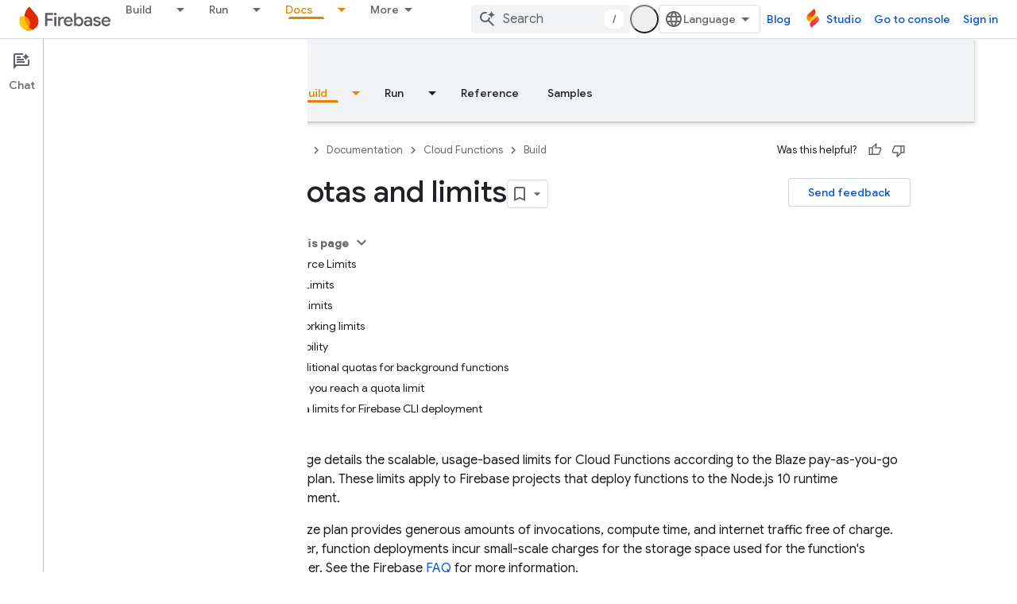

--- FILE ---
content_type: text/html; charset=UTF-8
request_url: https://feedback-pa.clients6.google.com/static/proxy.html?usegapi=1&jsh=m%3B%2F_%2Fscs%2Fabc-static%2F_%2Fjs%2Fk%3Dgapi.lb.en.2kN9-TZiXrM.O%2Fd%3D1%2Frs%3DAHpOoo_B4hu0FeWRuWHfxnZ3V0WubwN7Qw%2Fm%3D__features__
body_size: 79
content:
<!DOCTYPE html>
<html>
<head>
<title></title>
<meta http-equiv="X-UA-Compatible" content="IE=edge" />
<script type="text/javascript" nonce="TC3hm_ItE698R7pKXj5FWg">
  window['startup'] = function() {
    googleapis.server.init();
  };
</script>
<script type="text/javascript"
  src="https://apis.google.com/js/googleapis.proxy.js?onload=startup" async
  defer nonce="TC3hm_ItE698R7pKXj5FWg"></script>
</head>
<body>
</body>
</html>


--- FILE ---
content_type: text/javascript
request_url: https://www.gstatic.com/devrel-devsite/prod/v5f5028bd8220352863507a1bacc6e2ea79a725fdb2dd736f205c6da16a3d00d1/firebase/js/devsite_devsite_callout_notification_module.js
body_size: -866
content:
(function(_ds){var window=this;try{customElements.define("devsite-callout-notification",_ds.hQ)}catch(a){console.warn("Unrecognized DevSite custom element - DevsiteCalloutNotification",a)};})(_ds_www);
